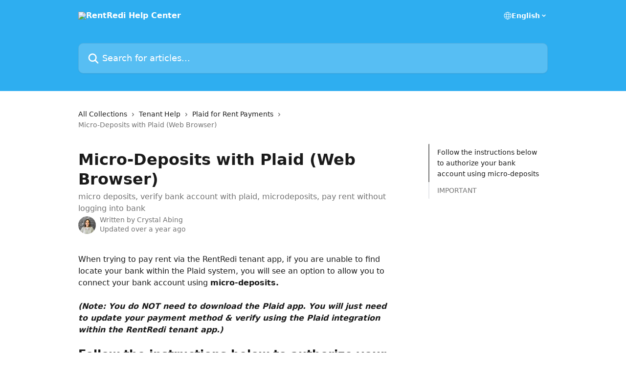

--- FILE ---
content_type: text/html; charset=utf-8
request_url: https://help.rentredi.com/en/articles/8390048-micro-deposits-with-plaid-web-browser
body_size: 16148
content:
<!DOCTYPE html><html lang="en"><head><meta charSet="utf-8" data-next-head=""/><title data-next-head="">Micro-Deposits with Plaid (Web Browser) | RentRedi Help Center</title><meta property="og:title" content="Micro-Deposits with Plaid (Web Browser) | RentRedi Help Center" data-next-head=""/><meta name="twitter:title" content="Micro-Deposits with Plaid (Web Browser) | RentRedi Help Center" data-next-head=""/><meta property="og:description" content="micro deposits, verify bank account with plaid, microdeposits, pay rent without logging into bank" data-next-head=""/><meta name="twitter:description" content="micro deposits, verify bank account with plaid, microdeposits, pay rent without logging into bank" data-next-head=""/><meta name="description" content="micro deposits, verify bank account with plaid, microdeposits, pay rent without logging into bank" data-next-head=""/><meta property="og:type" content="article" data-next-head=""/><meta name="robots" content="all" data-next-head=""/><meta name="viewport" content="width=device-width, initial-scale=1" data-next-head=""/><link href="https://static.intercomassets.com/assets/educate/educate-favicon-64x64-at-2x-52016a3500a250d0b118c0a04ddd13b1a7364a27759483536dd1940bccdefc20.png" rel="icon" data-next-head=""/><link rel="canonical" href="https://help.rentredi.com/en/articles/8390048-micro-deposits-with-plaid-web-browser" data-next-head=""/><link rel="alternate" href="https://help.rentredi.com/en/articles/8390048-micro-deposits-with-plaid-web-browser" hrefLang="en" data-next-head=""/><link rel="alternate" href="https://help.rentredi.com/en/articles/8390048-micro-deposits-with-plaid-web-browser" hrefLang="x-default" data-next-head=""/><link nonce="2Or3+a4gJqAjTB2GFchqS3gWSYB2eUBD1b93a0uNAP0=" rel="preload" href="https://static.intercomassets.com/_next/static/css/3141721a1e975790.css" as="style"/><link nonce="2Or3+a4gJqAjTB2GFchqS3gWSYB2eUBD1b93a0uNAP0=" rel="stylesheet" href="https://static.intercomassets.com/_next/static/css/3141721a1e975790.css" data-n-g=""/><noscript data-n-css="2Or3+a4gJqAjTB2GFchqS3gWSYB2eUBD1b93a0uNAP0="></noscript><script defer="" nonce="2Or3+a4gJqAjTB2GFchqS3gWSYB2eUBD1b93a0uNAP0=" nomodule="" src="https://static.intercomassets.com/_next/static/chunks/polyfills-42372ed130431b0a.js"></script><script defer="" src="https://static.intercomassets.com/_next/static/chunks/7506.a4d4b38169fb1abb.js" nonce="2Or3+a4gJqAjTB2GFchqS3gWSYB2eUBD1b93a0uNAP0="></script><script src="https://static.intercomassets.com/_next/static/chunks/webpack-bddfdcefc2f9fcc5.js" nonce="2Or3+a4gJqAjTB2GFchqS3gWSYB2eUBD1b93a0uNAP0=" defer=""></script><script src="https://static.intercomassets.com/_next/static/chunks/framework-1f1b8d38c1d86c61.js" nonce="2Or3+a4gJqAjTB2GFchqS3gWSYB2eUBD1b93a0uNAP0=" defer=""></script><script src="https://static.intercomassets.com/_next/static/chunks/main-867d51f9867933e7.js" nonce="2Or3+a4gJqAjTB2GFchqS3gWSYB2eUBD1b93a0uNAP0=" defer=""></script><script src="https://static.intercomassets.com/_next/static/chunks/pages/_app-48cb5066bcd6f6c7.js" nonce="2Or3+a4gJqAjTB2GFchqS3gWSYB2eUBD1b93a0uNAP0=" defer=""></script><script src="https://static.intercomassets.com/_next/static/chunks/d0502abb-aa607f45f5026044.js" nonce="2Or3+a4gJqAjTB2GFchqS3gWSYB2eUBD1b93a0uNAP0=" defer=""></script><script src="https://static.intercomassets.com/_next/static/chunks/6190-ef428f6633b5a03f.js" nonce="2Or3+a4gJqAjTB2GFchqS3gWSYB2eUBD1b93a0uNAP0=" defer=""></script><script src="https://static.intercomassets.com/_next/static/chunks/5729-6d79ddfe1353a77c.js" nonce="2Or3+a4gJqAjTB2GFchqS3gWSYB2eUBD1b93a0uNAP0=" defer=""></script><script src="https://static.intercomassets.com/_next/static/chunks/296-7834dcf3444315af.js" nonce="2Or3+a4gJqAjTB2GFchqS3gWSYB2eUBD1b93a0uNAP0=" defer=""></script><script src="https://static.intercomassets.com/_next/static/chunks/4835-9db7cd232aae5617.js" nonce="2Or3+a4gJqAjTB2GFchqS3gWSYB2eUBD1b93a0uNAP0=" defer=""></script><script src="https://static.intercomassets.com/_next/static/chunks/2735-8954effe331a5dbf.js" nonce="2Or3+a4gJqAjTB2GFchqS3gWSYB2eUBD1b93a0uNAP0=" defer=""></script><script src="https://static.intercomassets.com/_next/static/chunks/pages/%5BhelpCenterIdentifier%5D/%5Blocale%5D/articles/%5BarticleSlug%5D-cb17d809302ca462.js" nonce="2Or3+a4gJqAjTB2GFchqS3gWSYB2eUBD1b93a0uNAP0=" defer=""></script><script src="https://static.intercomassets.com/_next/static/owCM6oqJUAqxAIiAh7wdD/_buildManifest.js" nonce="2Or3+a4gJqAjTB2GFchqS3gWSYB2eUBD1b93a0uNAP0=" defer=""></script><script src="https://static.intercomassets.com/_next/static/owCM6oqJUAqxAIiAh7wdD/_ssgManifest.js" nonce="2Or3+a4gJqAjTB2GFchqS3gWSYB2eUBD1b93a0uNAP0=" defer=""></script><meta name="sentry-trace" content="4098e61d396c710204e7f6faad1ec921-b6f1e3e4f8e3b7de-0"/><meta name="baggage" content="sentry-environment=production,sentry-release=26d76f7c84b09204ce798b2e4a56b669913ab165,sentry-public_key=187f842308a64dea9f1f64d4b1b9c298,sentry-trace_id=4098e61d396c710204e7f6faad1ec921,sentry-org_id=2129,sentry-sampled=false,sentry-sample_rand=0.6414067809425253,sentry-sample_rate=0"/><style id="__jsx-4194174043">:root{--body-bg: rgb(255, 255, 255);
--body-image: none;
--body-bg-rgb: 255, 255, 255;
--body-border: rgb(230, 230, 230);
--body-primary-color: #1a1a1a;
--body-secondary-color: #737373;
--body-reaction-bg: rgb(242, 242, 242);
--body-reaction-text-color: rgb(64, 64, 64);
--body-toc-active-border: #737373;
--body-toc-inactive-border: #f2f2f2;
--body-toc-inactive-color: #737373;
--body-toc-active-font-weight: 400;
--body-table-border: rgb(204, 204, 204);
--body-color: hsl(0, 0%, 0%);
--footer-bg: rgb(255, 255, 255);
--footer-image: none;
--footer-border: rgb(230, 230, 230);
--footer-color: hsl(211, 10%, 61%);
--header-bg: rgb(46, 174, 240);
--header-image: none;
--header-color: hsl(0, 0%, 100%);
--collection-card-bg: rgb(245, 245, 245);
--collection-card-image: none;
--collection-card-color: hsl(200, 87%, 56%);
--card-bg: rgb(255, 255, 255);
--card-border-color: rgb(230, 230, 230);
--card-border-inner-radius: 6px;
--card-border-radius: 8px;
--card-shadow: 0 1px 2px 0 rgb(0 0 0 / 0.05);
--search-bar-border-radius: 10px;
--search-bar-width: 100%;
--ticket-blue-bg-color: #dce1f9;
--ticket-blue-text-color: #334bfa;
--ticket-green-bg-color: #d7efdc;
--ticket-green-text-color: #0f7134;
--ticket-orange-bg-color: #ffebdb;
--ticket-orange-text-color: #b24d00;
--ticket-red-bg-color: #ffdbdb;
--ticket-red-text-color: #df2020;
--header-height: 245px;
--header-subheader-background-color: #000000;
--header-subheader-font-color: #FFFFFF;
--content-block-bg: rgb(255, 255, 255);
--content-block-image: none;
--content-block-color: hsl(0, 0%, 0%);
--content-block-button-bg: rgb(51, 75, 250);
--content-block-button-image: none;
--content-block-button-color: hsl(0, 0%, 100%);
--content-block-button-radius: 20px;
--primary-color: hsl(200, 87%, 56%);
--primary-color-alpha-10: hsla(200, 87%, 56%, 0.1);
--primary-color-alpha-60: hsla(200, 87%, 56%, 0.6);
--text-on-primary-color: #1a1a1a}</style><style id="__jsx-1611979459">:root{--font-family-primary: system-ui, "Segoe UI", "Roboto", "Helvetica", "Arial", sans-serif, "Apple Color Emoji", "Segoe UI Emoji", "Segoe UI Symbol"}</style><style id="__jsx-2466147061">:root{--font-family-secondary: system-ui, "Segoe UI", "Roboto", "Helvetica", "Arial", sans-serif, "Apple Color Emoji", "Segoe UI Emoji", "Segoe UI Symbol"}</style><style id="__jsx-cf6f0ea00fa5c760">.fade-background.jsx-cf6f0ea00fa5c760{background:radial-gradient(333.38%100%at 50%0%,rgba(var(--body-bg-rgb),0)0%,rgba(var(--body-bg-rgb),.00925356)11.67%,rgba(var(--body-bg-rgb),.0337355)21.17%,rgba(var(--body-bg-rgb),.0718242)28.85%,rgba(var(--body-bg-rgb),.121898)35.03%,rgba(var(--body-bg-rgb),.182336)40.05%,rgba(var(--body-bg-rgb),.251516)44.25%,rgba(var(--body-bg-rgb),.327818)47.96%,rgba(var(--body-bg-rgb),.409618)51.51%,rgba(var(--body-bg-rgb),.495297)55.23%,rgba(var(--body-bg-rgb),.583232)59.47%,rgba(var(--body-bg-rgb),.671801)64.55%,rgba(var(--body-bg-rgb),.759385)70.81%,rgba(var(--body-bg-rgb),.84436)78.58%,rgba(var(--body-bg-rgb),.9551)88.2%,rgba(var(--body-bg-rgb),1)100%),var(--header-image),var(--header-bg);background-size:cover;background-position-x:center}</style><style id="__jsx-27f84a20f81f6ce9">.table-of-contents::-webkit-scrollbar{width:8px}.table-of-contents::-webkit-scrollbar-thumb{background-color:#f2f2f2;border-radius:8px}</style><style id="__jsx-a49d9ef8a9865a27">.table_of_contents.jsx-a49d9ef8a9865a27{max-width:260px;min-width:260px}</style><style id="__jsx-62724fba150252e0">.related_articles section a{color:initial}</style><style id="__jsx-4bed0c08ce36899e">.article_body a:not(.intercom-h2b-button){color:var(--primary-color)}article a.intercom-h2b-button{background-color:var(--primary-color);border:0}.zendesk-article table{overflow-x:scroll!important;display:block!important;height:auto!important}.intercom-interblocks-unordered-nested-list ul,.intercom-interblocks-ordered-nested-list ol{margin-top:16px;margin-bottom:16px}.intercom-interblocks-unordered-nested-list ul .intercom-interblocks-unordered-nested-list ul,.intercom-interblocks-unordered-nested-list ul .intercom-interblocks-ordered-nested-list ol,.intercom-interblocks-ordered-nested-list ol .intercom-interblocks-ordered-nested-list ol,.intercom-interblocks-ordered-nested-list ol .intercom-interblocks-unordered-nested-list ul{margin-top:0;margin-bottom:0}.intercom-interblocks-image a:focus{outline-offset:3px}</style></head><body><div id="__next"><div dir="ltr" class="h-full w-full"><a href="#main-content" class="sr-only font-bold text-header-color focus:not-sr-only focus:absolute focus:left-4 focus:top-4 focus:z-50" aria-roledescription="Link, Press control-option-right-arrow to exit">Skip to main content</a><main class="header__lite"><header id="header" data-testid="header" class="jsx-cf6f0ea00fa5c760 flex flex-col text-header-color"><div class="jsx-cf6f0ea00fa5c760 relative flex grow flex-col mb-9 bg-header-bg bg-header-image bg-cover bg-center pb-9"><div id="sr-announcement" aria-live="polite" class="jsx-cf6f0ea00fa5c760 sr-only"></div><div class="jsx-cf6f0ea00fa5c760 flex h-full flex-col items-center marker:shrink-0"><section class="relative flex w-full flex-col mb-6 pb-6"><div class="header__meta_wrapper flex justify-center px-5 pt-6 leading-none sm:px-10"><div class="flex items-center w-240" data-testid="subheader-container"><div class="mo__body header__site_name"><div class="header__logo"><a href="/en/"><img src="https://downloads.intercomcdn.com/i/o/270649/edf27c8326fd1e8178ceb490/09a560e4a6307c5e653e9e2c87e7ce89.png" height="164" alt="RentRedi Help Center"/></a></div></div><div><div class="flex items-center font-semibold"><div class="flex items-center md:hidden" data-testid="small-screen-children"><button class="flex items-center border-none bg-transparent px-1.5" data-testid="hamburger-menu-button" aria-label="Open menu"><svg width="24" height="24" viewBox="0 0 16 16" xmlns="http://www.w3.org/2000/svg" class="fill-current"><path d="M1.86861 2C1.38889 2 1 2.3806 1 2.85008C1 3.31957 1.38889 3.70017 1.86861 3.70017H14.1314C14.6111 3.70017 15 3.31957 15 2.85008C15 2.3806 14.6111 2 14.1314 2H1.86861Z"></path><path d="M1 8C1 7.53051 1.38889 7.14992 1.86861 7.14992H14.1314C14.6111 7.14992 15 7.53051 15 8C15 8.46949 14.6111 8.85008 14.1314 8.85008H1.86861C1.38889 8.85008 1 8.46949 1 8Z"></path><path d="M1 13.1499C1 12.6804 1.38889 12.2998 1.86861 12.2998H14.1314C14.6111 12.2998 15 12.6804 15 13.1499C15 13.6194 14.6111 14 14.1314 14H1.86861C1.38889 14 1 13.6194 1 13.1499Z"></path></svg></button><div class="fixed right-0 top-0 z-50 h-full w-full hidden" data-testid="hamburger-menu"><div class="flex h-full w-full justify-end bg-black bg-opacity-30"><div class="flex h-fit w-full flex-col bg-white opacity-100 sm:h-full sm:w-1/2"><button class="text-body-font flex items-center self-end border-none bg-transparent pr-6 pt-6" data-testid="hamburger-menu-close-button" aria-label="Close menu"><svg width="24" height="24" viewBox="0 0 16 16" xmlns="http://www.w3.org/2000/svg"><path d="M3.5097 3.5097C3.84165 3.17776 4.37984 3.17776 4.71178 3.5097L7.99983 6.79775L11.2879 3.5097C11.6198 3.17776 12.158 3.17776 12.49 3.5097C12.8219 3.84165 12.8219 4.37984 12.49 4.71178L9.20191 7.99983L12.49 11.2879C12.8219 11.6198 12.8219 12.158 12.49 12.49C12.158 12.8219 11.6198 12.8219 11.2879 12.49L7.99983 9.20191L4.71178 12.49C4.37984 12.8219 3.84165 12.8219 3.5097 12.49C3.17776 12.158 3.17776 11.6198 3.5097 11.2879L6.79775 7.99983L3.5097 4.71178C3.17776 4.37984 3.17776 3.84165 3.5097 3.5097Z"></path></svg></button><nav class="flex flex-col pl-4 text-black"><div class="relative cursor-pointer has-[:focus]:outline"><select class="peer absolute z-10 block h-6 w-full cursor-pointer opacity-0 md:text-base" aria-label="Change language" id="language-selector"><option value="/en/articles/8390048-micro-deposits-with-plaid-web-browser" class="text-black" selected="">English</option></select><div class="mb-10 ml-5 flex items-center gap-1 text-md hover:opacity-80 peer-hover:opacity-80 md:m-0 md:ml-3 md:text-base" aria-hidden="true"><svg id="locale-picker-globe" width="16" height="16" viewBox="0 0 16 16" fill="none" xmlns="http://www.w3.org/2000/svg" class="shrink-0" aria-hidden="true"><path d="M8 15C11.866 15 15 11.866 15 8C15 4.13401 11.866 1 8 1C4.13401 1 1 4.13401 1 8C1 11.866 4.13401 15 8 15Z" stroke="currentColor" stroke-linecap="round" stroke-linejoin="round"></path><path d="M8 15C9.39949 15 10.534 11.866 10.534 8C10.534 4.13401 9.39949 1 8 1C6.60051 1 5.466 4.13401 5.466 8C5.466 11.866 6.60051 15 8 15Z" stroke="currentColor" stroke-linecap="round" stroke-linejoin="round"></path><path d="M1.448 5.75989H14.524" stroke="currentColor" stroke-linecap="round" stroke-linejoin="round"></path><path d="M1.448 10.2402H14.524" stroke="currentColor" stroke-linecap="round" stroke-linejoin="round"></path></svg>English<svg id="locale-picker-arrow" width="16" height="16" viewBox="0 0 16 16" fill="none" xmlns="http://www.w3.org/2000/svg" class="shrink-0" aria-hidden="true"><path d="M5 6.5L8.00093 9.5L11 6.50187" stroke="currentColor" stroke-width="1.5" stroke-linecap="round" stroke-linejoin="round"></path></svg></div></div></nav></div></div></div></div><nav class="hidden items-center md:flex" data-testid="large-screen-children"><div class="relative cursor-pointer has-[:focus]:outline"><select class="peer absolute z-10 block h-6 w-full cursor-pointer opacity-0 md:text-base" aria-label="Change language" id="language-selector"><option value="/en/articles/8390048-micro-deposits-with-plaid-web-browser" class="text-black" selected="">English</option></select><div class="mb-10 ml-5 flex items-center gap-1 text-md hover:opacity-80 peer-hover:opacity-80 md:m-0 md:ml-3 md:text-base" aria-hidden="true"><svg id="locale-picker-globe" width="16" height="16" viewBox="0 0 16 16" fill="none" xmlns="http://www.w3.org/2000/svg" class="shrink-0" aria-hidden="true"><path d="M8 15C11.866 15 15 11.866 15 8C15 4.13401 11.866 1 8 1C4.13401 1 1 4.13401 1 8C1 11.866 4.13401 15 8 15Z" stroke="currentColor" stroke-linecap="round" stroke-linejoin="round"></path><path d="M8 15C9.39949 15 10.534 11.866 10.534 8C10.534 4.13401 9.39949 1 8 1C6.60051 1 5.466 4.13401 5.466 8C5.466 11.866 6.60051 15 8 15Z" stroke="currentColor" stroke-linecap="round" stroke-linejoin="round"></path><path d="M1.448 5.75989H14.524" stroke="currentColor" stroke-linecap="round" stroke-linejoin="round"></path><path d="M1.448 10.2402H14.524" stroke="currentColor" stroke-linecap="round" stroke-linejoin="round"></path></svg>English<svg id="locale-picker-arrow" width="16" height="16" viewBox="0 0 16 16" fill="none" xmlns="http://www.w3.org/2000/svg" class="shrink-0" aria-hidden="true"><path d="M5 6.5L8.00093 9.5L11 6.50187" stroke="currentColor" stroke-width="1.5" stroke-linecap="round" stroke-linejoin="round"></path></svg></div></div></nav></div></div></div></div></section><section class="relative mx-5 flex h-full w-full flex-col items-center px-5 sm:px-10"><div class="flex h-full max-w-full flex-col w-240 justify-center" data-testid="main-header-container"><div id="search-bar" class="relative w-full"><form action="/en/" autoComplete="off"><div class="flex w-full flex-col items-center"><div class="relative flex w-full sm:w-search-bar"><label for="search-input" class="sr-only">Search for articles...</label><input id="search-input" type="text" autoComplete="off" class="peer w-full rounded-search-bar border border-black-alpha-8 bg-white-alpha-20 p-4 ps-12 font-secondary text-lg text-header-color shadow-search-bar outline-none transition ease-linear placeholder:text-header-color hover:bg-white-alpha-27 hover:shadow-search-bar-hover focus:border-transparent focus:bg-white focus:text-black-10 focus:shadow-search-bar-focused placeholder:focus:text-black-45" placeholder="Search for articles..." name="q" aria-label="Search for articles..." value=""/><div class="absolute inset-y-0 start-0 flex items-center fill-header-color peer-focus-visible:fill-black-45 pointer-events-none ps-5"><svg width="22" height="21" viewBox="0 0 22 21" xmlns="http://www.w3.org/2000/svg" class="fill-inherit" aria-hidden="true"><path fill-rule="evenodd" clip-rule="evenodd" d="M3.27485 8.7001C3.27485 5.42781 5.92757 2.7751 9.19985 2.7751C12.4721 2.7751 15.1249 5.42781 15.1249 8.7001C15.1249 11.9724 12.4721 14.6251 9.19985 14.6251C5.92757 14.6251 3.27485 11.9724 3.27485 8.7001ZM9.19985 0.225098C4.51924 0.225098 0.724854 4.01948 0.724854 8.7001C0.724854 13.3807 4.51924 17.1751 9.19985 17.1751C11.0802 17.1751 12.8176 16.5627 14.2234 15.5265L19.0981 20.4013C19.5961 20.8992 20.4033 20.8992 20.9013 20.4013C21.3992 19.9033 21.3992 19.0961 20.9013 18.5981L16.0264 13.7233C17.0625 12.3176 17.6749 10.5804 17.6749 8.7001C17.6749 4.01948 13.8805 0.225098 9.19985 0.225098Z"></path></svg></div></div></div></form></div></div></section></div></div></header><div class="z-1 flex shrink-0 grow basis-auto justify-center px-5 sm:px-10"><section data-testid="main-content" id="main-content" class="max-w-full w-240"><section data-testid="article-section" class="section section__article"><div class="flex-row-reverse justify-between flex"><div class="jsx-a49d9ef8a9865a27 w-61 sticky top-8 ml-7 max-w-61 self-start max-lg:hidden mt-16"><div class="jsx-27f84a20f81f6ce9 table-of-contents max-h-[calc(100vh-96px)] overflow-y-auto rounded-2xl text-body-primary-color hover:text-primary max-lg:border max-lg:border-solid max-lg:border-body-border max-lg:shadow-solid-1"><div data-testid="toc-dropdown" class="jsx-27f84a20f81f6ce9 hidden cursor-pointer justify-between border-b max-lg:flex max-lg:flex-row max-lg:border-x-0 max-lg:border-t-0 max-lg:border-solid max-lg:border-b-body-border"><div class="jsx-27f84a20f81f6ce9 my-2 max-lg:pl-4">Table of contents</div><div class="jsx-27f84a20f81f6ce9 "><svg class="ml-2 mr-4 mt-3 transition-transform" transform="rotate(180)" width="16" height="16" fill="none" xmlns="http://www.w3.org/2000/svg"><path fill-rule="evenodd" clip-rule="evenodd" d="M3.93353 5.93451C4.24595 5.62209 4.75248 5.62209 5.0649 5.93451L7.99922 8.86882L10.9335 5.93451C11.246 5.62209 11.7525 5.62209 12.0649 5.93451C12.3773 6.24693 12.3773 6.75346 12.0649 7.06588L8.5649 10.5659C8.25249 10.8783 7.74595 10.8783 7.43353 10.5659L3.93353 7.06588C3.62111 6.75346 3.62111 6.24693 3.93353 5.93451Z" fill="currentColor"></path></svg></div></div><div data-testid="toc-body" class="jsx-27f84a20f81f6ce9 my-2"><section data-testid="toc-section-0" class="jsx-27f84a20f81f6ce9 flex border-y-0 border-e-0 border-s-2 border-solid py-1.5 max-lg:border-none border-body-toc-active-border px-4"><a id="#h_fed2f4f637" href="#h_fed2f4f637" data-testid="toc-link-0" class="jsx-27f84a20f81f6ce9 w-full no-underline hover:text-body-primary-color max-lg:inline-block max-lg:text-body-primary-color max-lg:hover:text-primary lg:text-base font-toc-active text-body-primary-color"></a></section><section data-testid="toc-section-1" class="jsx-27f84a20f81f6ce9 flex border-y-0 border-e-0 border-s-2 border-solid py-1.5 max-lg:border-none px-4"><a id="#h_12cb3880b5" href="#h_12cb3880b5" data-testid="toc-link-1" class="jsx-27f84a20f81f6ce9 w-full no-underline hover:text-body-primary-color max-lg:inline-block max-lg:text-body-primary-color max-lg:hover:text-primary lg:text-base text-body-toc-inactive-color"></a></section></div></div></div><div class="relative z-3 w-full lg:max-w-160 "><div class="flex pb-6 max-md:pb-2 lg:max-w-160"><div tabindex="-1" class="focus:outline-none"><div class="flex flex-wrap items-baseline pb-4 text-base" tabindex="0" role="navigation" aria-label="Breadcrumb"><a href="/en/" class="pr-2 text-body-primary-color no-underline hover:text-body-secondary-color">All Collections</a><div class="pr-2" aria-hidden="true"><svg width="6" height="10" viewBox="0 0 6 10" class="block h-2 w-2 fill-body-secondary-color rtl:rotate-180" xmlns="http://www.w3.org/2000/svg"><path fill-rule="evenodd" clip-rule="evenodd" d="M0.648862 0.898862C0.316916 1.23081 0.316916 1.769 0.648862 2.10094L3.54782 4.9999L0.648862 7.89886C0.316916 8.23081 0.316917 8.769 0.648862 9.10094C0.980808 9.43289 1.519 9.43289 1.85094 9.10094L5.35094 5.60094C5.68289 5.269 5.68289 4.73081 5.35094 4.39886L1.85094 0.898862C1.519 0.566916 0.980807 0.566916 0.648862 0.898862Z"></path></svg></div><a href="https://help.rentredi.com/en/collections/1597818-tenant-help" class="pr-2 text-body-primary-color no-underline hover:text-body-secondary-color" data-testid="breadcrumb-0">Tenant Help</a><div class="pr-2" aria-hidden="true"><svg width="6" height="10" viewBox="0 0 6 10" class="block h-2 w-2 fill-body-secondary-color rtl:rotate-180" xmlns="http://www.w3.org/2000/svg"><path fill-rule="evenodd" clip-rule="evenodd" d="M0.648862 0.898862C0.316916 1.23081 0.316916 1.769 0.648862 2.10094L3.54782 4.9999L0.648862 7.89886C0.316916 8.23081 0.316917 8.769 0.648862 9.10094C0.980808 9.43289 1.519 9.43289 1.85094 9.10094L5.35094 5.60094C5.68289 5.269 5.68289 4.73081 5.35094 4.39886L1.85094 0.898862C1.519 0.566916 0.980807 0.566916 0.648862 0.898862Z"></path></svg></div><a href="https://help.rentredi.com/en/collections/2756286-plaid-for-rent-payments" class="pr-2 text-body-primary-color no-underline hover:text-body-secondary-color" data-testid="breadcrumb-1">Plaid for Rent Payments</a><div class="pr-2" aria-hidden="true"><svg width="6" height="10" viewBox="0 0 6 10" class="block h-2 w-2 fill-body-secondary-color rtl:rotate-180" xmlns="http://www.w3.org/2000/svg"><path fill-rule="evenodd" clip-rule="evenodd" d="M0.648862 0.898862C0.316916 1.23081 0.316916 1.769 0.648862 2.10094L3.54782 4.9999L0.648862 7.89886C0.316916 8.23081 0.316917 8.769 0.648862 9.10094C0.980808 9.43289 1.519 9.43289 1.85094 9.10094L5.35094 5.60094C5.68289 5.269 5.68289 4.73081 5.35094 4.39886L1.85094 0.898862C1.519 0.566916 0.980807 0.566916 0.648862 0.898862Z"></path></svg></div><div class="text-body-secondary-color">Micro-Deposits with Plaid (Web Browser)</div></div></div></div><div class=""><div class="article intercom-force-break"><div class="mb-10 max-lg:mb-6"><div class="flex flex-col gap-4"><div class="flex flex-col"><h1 class="mb-1 font-primary text-2xl font-bold leading-10 text-body-primary-color">Micro-Deposits with Plaid (Web Browser)</h1><div class="text-md font-normal leading-normal text-body-secondary-color"><p>micro deposits, verify bank account with plaid, microdeposits, pay rent without logging into bank</p></div></div><div class="avatar"><div class="avatar__photo"><img width="24" height="24" src="https://static.intercomassets.com/avatars/3586746/square_128/headshot-1573760597.jpg" alt="Crystal Abing avatar" class="inline-flex items-center justify-center rounded-full bg-primary text-lg font-bold leading-6 text-primary-text shadow-solid-2 shadow-body-bg [&amp;:nth-child(n+2)]:hidden lg:[&amp;:nth-child(n+2)]:inline-flex h-8 w-8 sm:h-9 sm:w-9"/></div><div class="avatar__info -mt-0.5 text-base"><span class="text-body-secondary-color"><div>Written by <span>Crystal Abing</span></div> <!-- -->Updated over a year ago</span></div></div></div></div><div class="jsx-4bed0c08ce36899e flex-col"><div class="jsx-4bed0c08ce36899e mb-7 ml-0 text-md max-messenger:mb-6 lg:hidden"><div class="jsx-27f84a20f81f6ce9 table-of-contents max-h-[calc(100vh-96px)] overflow-y-auto rounded-2xl text-body-primary-color hover:text-primary max-lg:border max-lg:border-solid max-lg:border-body-border max-lg:shadow-solid-1"><div data-testid="toc-dropdown" class="jsx-27f84a20f81f6ce9 hidden cursor-pointer justify-between border-b max-lg:flex max-lg:flex-row max-lg:border-x-0 max-lg:border-t-0 max-lg:border-solid max-lg:border-b-body-border border-b-0"><div class="jsx-27f84a20f81f6ce9 my-2 max-lg:pl-4">Table of contents</div><div class="jsx-27f84a20f81f6ce9 "><svg class="ml-2 mr-4 mt-3 transition-transform" transform="" width="16" height="16" fill="none" xmlns="http://www.w3.org/2000/svg"><path fill-rule="evenodd" clip-rule="evenodd" d="M3.93353 5.93451C4.24595 5.62209 4.75248 5.62209 5.0649 5.93451L7.99922 8.86882L10.9335 5.93451C11.246 5.62209 11.7525 5.62209 12.0649 5.93451C12.3773 6.24693 12.3773 6.75346 12.0649 7.06588L8.5649 10.5659C8.25249 10.8783 7.74595 10.8783 7.43353 10.5659L3.93353 7.06588C3.62111 6.75346 3.62111 6.24693 3.93353 5.93451Z" fill="currentColor"></path></svg></div></div><div data-testid="toc-body" class="jsx-27f84a20f81f6ce9 hidden my-2"><section data-testid="toc-section-0" class="jsx-27f84a20f81f6ce9 flex border-y-0 border-e-0 border-s-2 border-solid py-1.5 max-lg:border-none border-body-toc-active-border px-4"><a id="#h_fed2f4f637" href="#h_fed2f4f637" data-testid="toc-link-0" class="jsx-27f84a20f81f6ce9 w-full no-underline hover:text-body-primary-color max-lg:inline-block max-lg:text-body-primary-color max-lg:hover:text-primary lg:text-base font-toc-active text-body-primary-color"></a></section><section data-testid="toc-section-1" class="jsx-27f84a20f81f6ce9 flex border-y-0 border-e-0 border-s-2 border-solid py-1.5 max-lg:border-none px-4"><a id="#h_12cb3880b5" href="#h_12cb3880b5" data-testid="toc-link-1" class="jsx-27f84a20f81f6ce9 w-full no-underline hover:text-body-primary-color max-lg:inline-block max-lg:text-body-primary-color max-lg:hover:text-primary lg:text-base text-body-toc-inactive-color"></a></section></div></div></div><div class="jsx-4bed0c08ce36899e article_body"><article class="jsx-4bed0c08ce36899e "><div class="intercom-interblocks-paragraph no-margin intercom-interblocks-align-left"><p>When trying to pay rent via the RentRedi tenant app, if you are unable to find locate your bank within the Plaid system, you will see an option to allow you to connect your bank account using <b>micro-deposits.</b></p></div><div class="intercom-interblocks-paragraph no-margin intercom-interblocks-align-left"><p> </p></div><div class="intercom-interblocks-paragraph no-margin intercom-interblocks-align-left"><p><b><i>(Note: You do NOT need to download the Plaid app. You will just need to update your payment method &amp; verify using the Plaid integration within the RentRedi tenant app.)</i></b></p></div><div class="intercom-interblocks-paragraph no-margin intercom-interblocks-align-left"><p> </p></div><div class="intercom-interblocks-heading intercom-interblocks-align-left"><h1 id="h_fed2f4f637"><b>Follow the instructions below to authorize your bank account using micro-deposits</b></h1></div><div class="intercom-interblocks-ordered-nested-list"><ol><li><div class="intercom-interblocks-paragraph no-margin intercom-interblocks-align-left"><p>Sign into your account on <a href="http://tenant.rentredi.com" rel="nofollow noopener noreferrer" target="_blank">tenant.rentredi.com </a></p></div></li><li><div class="intercom-interblocks-paragraph no-margin intercom-interblocks-align-left"><p>Click <b>Payments</b></p></div></li><li><div class="intercom-interblocks-paragraph no-margin intercom-interblocks-align-left"><p>Click <b>Wallet</b></p></div></li><li><div class="intercom-interblocks-paragraph no-margin intercom-interblocks-align-left"><p>Click <b>Add New</b></p></div></li><li><div class="intercom-interblocks-paragraph no-margin intercom-interblocks-align-left"><p>Toggle to <b>Bank Transfer</b></p></div></li><li><div class="intercom-interblocks-paragraph no-margin intercom-interblocks-align-left"><p>Click <b>Link Your Bank Account</b></p></div></li><li><div class="intercom-interblocks-paragraph no-margin intercom-interblocks-align-left"><p>Tap <b>Continue</b> when the Plaid screen appears</p></div></li><li><div class="intercom-interblocks-paragraph no-margin intercom-interblocks-align-left"><p>You will see a list of banks appear</p></div></li><li><div class="intercom-interblocks-paragraph no-margin intercom-interblocks-align-left"><p>Scroll down from that screen until you see the option for <b>Link with Account Numbers</b></p></div></li><li><div class="intercom-interblocks-paragraph no-margin intercom-interblocks-align-left"><p>Input the bank account number you&#x27;d like to connect</p></div></li><li><div class="intercom-interblocks-paragraph no-margin intercom-interblocks-align-left"><p>Authorize the micro-deposits</p></div><div class="intercom-interblocks-ordered-nested-list"><ol><li><div class="intercom-interblocks-paragraph no-margin intercom-interblocks-align-left"><p>Plaid will send <b>1 micro-deposit</b> <b>of $0.01</b> into the account you confirmed in the next few days. Then, Plaid will <b>withdraw </b>what they deposited. To avoid bank fees, make sure you have at least $2.00 in your bank account web app, and go to <b>Payments Due</b></p></div></li></ol></div></li><li><div class="intercom-interblocks-paragraph no-margin intercom-interblocks-align-left"><p>Select a charge to pay</p></div></li><li><div class="intercom-interblocks-paragraph no-margin intercom-interblocks-align-left"><p>You should see a saved payment method <b>Bank Account ending in XXXX</b></p></div><div class="intercom-interblocks-ordered-nested-list"><ol><li><div class="intercom-interblocks-paragraph no-margin intercom-interblocks-align-left"><p>Select your bank account and enter the <b>3-letter code </b>that you see in your bank next to the deposit amount</p></div></li></ol></div></li></ol></div><div class="intercom-interblocks-paragraph no-margin intercom-interblocks-align-left"><p>Done! Your bank account will be verified! 🎉</p></div><div class="intercom-interblocks-paragraph no-margin intercom-interblocks-align-left"><p> </p></div><div class="intercom-interblocks-image intercom-interblocks-align-left"><a href="https://downloads.intercomcdn.com/i/o/981244620/ac7f17f00b93a1c7117131f5/micro-deposit+example.png?expires=1768616100&amp;signature=1f8daa50077a915ba07b2f017fc92d9268b6c7681bfe8224a909bb7e268129c4&amp;req=fSgmFM16m4NfFb4f3HP0gDUsLTSYhZqKFOi%2F54mffjwnYekwo2Z5qejYtQ4o%0AflVUw25J8g%2BGHhiamQ%3D%3D%0A" target="_blank" rel="noreferrer nofollow noopener"><img src="https://downloads.intercomcdn.com/i/o/981244620/ac7f17f00b93a1c7117131f5/micro-deposit+example.png?expires=1768616100&amp;signature=1f8daa50077a915ba07b2f017fc92d9268b6c7681bfe8224a909bb7e268129c4&amp;req=fSgmFM16m4NfFb4f3HP0gDUsLTSYhZqKFOi%2F54mffjwnYekwo2Z5qejYtQ4o%0AflVUw25J8g%2BGHhiamQ%3D%3D%0A"/></a></div><div class="intercom-interblocks-paragraph no-margin intercom-interblocks-align-left"><p> </p></div><div class="intercom-interblocks-paragraph no-margin intercom-interblocks-align-left"><p> </p></div><div class="intercom-interblocks-heading intercom-interblocks-align-left"><h1 id="h_12cb3880b5"><b>IMPORTANT</b></h1></div><div class="intercom-interblocks-ordered-nested-list"><ol><li><div class="intercom-interblocks-paragraph no-margin intercom-interblocks-align-left"><p><b>DO NOT GUESS THE CODE:</b> Please wait until the deposits show up in your bank account and then verify. Do not attempt to guess the code or you will be unable to verify your account.</p></div></li><li><div class="intercom-interblocks-paragraph no-margin intercom-interblocks-align-left"><p><b>SAVE YOUR PAYMENT METHOD:</b> Be sure to save this payment method after verification so you do not have to verify the amount again.</p></div></li></ol></div><section class="jsx-62724fba150252e0 related_articles my-6"><hr class="jsx-62724fba150252e0 my-6 sm:my-8"/><div class="jsx-62724fba150252e0 mb-3 text-xl font-bold">Related Articles</div><section class="flex flex-col rounded-card border border-solid border-card-border bg-card-bg p-2 sm:p-3"><a class="duration-250 group/article flex flex-row justify-between gap-2 py-2 no-underline transition ease-linear hover:bg-primary-alpha-10 hover:text-primary sm:rounded-card-inner sm:py-3 rounded-card-inner px-3" href="https://help.rentredi.com/en/articles/2748316-how-to-pay-rent-with-a-bank-account-ach" data-testid="article-link"><div class="flex flex-col p-0"><span class="m-0 text-md text-body-primary-color group-hover/article:text-primary">How to Pay Rent with a Bank Account (ACH)</span></div><div class="flex shrink-0 flex-col justify-center p-0"><svg class="block h-4 w-4 text-primary ltr:-rotate-90 rtl:rotate-90" fill="currentColor" viewBox="0 0 20 20" xmlns="http://www.w3.org/2000/svg"><path fill-rule="evenodd" d="M5.293 7.293a1 1 0 011.414 0L10 10.586l3.293-3.293a1 1 0 111.414 1.414l-4 4a1 1 0 01-1.414 0l-4-4a1 1 0 010-1.414z" clip-rule="evenodd"></path></svg></div></a><a class="duration-250 group/article flex flex-row justify-between gap-2 py-2 no-underline transition ease-linear hover:bg-primary-alpha-10 hover:text-primary sm:rounded-card-inner sm:py-3 rounded-card-inner px-3" href="https://help.rentredi.com/en/articles/4943062-unable-to-connect-bank-bank-not-found" data-testid="article-link"><div class="flex flex-col p-0"><span class="m-0 text-md text-body-primary-color group-hover/article:text-primary">Unable to connect bank/bank not found</span></div><div class="flex shrink-0 flex-col justify-center p-0"><svg class="block h-4 w-4 text-primary ltr:-rotate-90 rtl:rotate-90" fill="currentColor" viewBox="0 0 20 20" xmlns="http://www.w3.org/2000/svg"><path fill-rule="evenodd" d="M5.293 7.293a1 1 0 011.414 0L10 10.586l3.293-3.293a1 1 0 111.414 1.414l-4 4a1 1 0 01-1.414 0l-4-4a1 1 0 010-1.414z" clip-rule="evenodd"></path></svg></div></a><a class="duration-250 group/article flex flex-row justify-between gap-2 py-2 no-underline transition ease-linear hover:bg-primary-alpha-10 hover:text-primary sm:rounded-card-inner sm:py-3 rounded-card-inner px-3" href="https://help.rentredi.com/en/articles/4944371-micro-deposits-with-plaid" data-testid="article-link"><div class="flex flex-col p-0"><span class="m-0 text-md text-body-primary-color group-hover/article:text-primary">Micro-Deposits with Plaid</span></div><div class="flex shrink-0 flex-col justify-center p-0"><svg class="block h-4 w-4 text-primary ltr:-rotate-90 rtl:rotate-90" fill="currentColor" viewBox="0 0 20 20" xmlns="http://www.w3.org/2000/svg"><path fill-rule="evenodd" d="M5.293 7.293a1 1 0 011.414 0L10 10.586l3.293-3.293a1 1 0 111.414 1.414l-4 4a1 1 0 01-1.414 0l-4-4a1 1 0 010-1.414z" clip-rule="evenodd"></path></svg></div></a><a class="duration-250 group/article flex flex-row justify-between gap-2 py-2 no-underline transition ease-linear hover:bg-primary-alpha-10 hover:text-primary sm:rounded-card-inner sm:py-3 rounded-card-inner px-3" href="https://help.rentredi.com/en/articles/9105791-tenant-ach-payments-without-plaid" data-testid="article-link"><div class="flex flex-col p-0"><span class="m-0 text-md text-body-primary-color group-hover/article:text-primary">Tenant ACH Payments without Plaid</span></div><div class="flex shrink-0 flex-col justify-center p-0"><svg class="block h-4 w-4 text-primary ltr:-rotate-90 rtl:rotate-90" fill="currentColor" viewBox="0 0 20 20" xmlns="http://www.w3.org/2000/svg"><path fill-rule="evenodd" d="M5.293 7.293a1 1 0 011.414 0L10 10.586l3.293-3.293a1 1 0 111.414 1.414l-4 4a1 1 0 01-1.414 0l-4-4a1 1 0 010-1.414z" clip-rule="evenodd"></path></svg></div></a></section></section></article></div></div></div></div><div class="intercom-reaction-picker -mb-4 -ml-4 -mr-4 mt-6 rounded-card sm:-mb-2 sm:-ml-1 sm:-mr-1 sm:mt-8" role="group" aria-label="feedback form"><div class="intercom-reaction-prompt">Did this answer your question?</div><div class="intercom-reactions-container"><button class="intercom-reaction" aria-label="Disappointed Reaction" tabindex="0" data-reaction-text="disappointed" aria-pressed="false"><span title="Disappointed">😞</span></button><button class="intercom-reaction" aria-label="Neutral Reaction" tabindex="0" data-reaction-text="neutral" aria-pressed="false"><span title="Neutral">😐</span></button><button class="intercom-reaction" aria-label="Smiley Reaction" tabindex="0" data-reaction-text="smiley" aria-pressed="false"><span title="Smiley">😃</span></button></div></div></div></div></section></section></div><footer id="footer" class="mt-24 shrink-0 bg-footer-bg px-0 py-12 text-left text-base text-footer-color"><div class="shrink-0 grow basis-auto px-5 sm:px-10"><div class="mx-auto max-w-240 sm:w-auto"><div><div class="text-center" data-testid="simple-footer-layout"><div class="align-middle text-lg text-footer-color"><a class="no-underline" href="/en/"><img data-testid="logo-img" src="https://downloads.intercomcdn.com/i/o/270649/edf27c8326fd1e8178ceb490/09a560e4a6307c5e653e9e2c87e7ce89.png" alt="RentRedi Help Center" class="max-h-8 contrast-80 inline"/></a></div><div class="mt-10" data-testid="simple-footer-links"><div class="flex flex-row justify-center"><span><ul data-testid="custom-links" class="mb-4 p-0" id="custom-links"><li class="mx-3 inline-block list-none"><a target="_blank" href="https://rentredi.com" rel="nofollow noreferrer noopener" data-testid="footer-custom-link-0" class="no-underline">RentRedi.com</a></li><li class="mx-3 inline-block list-none"><a target="_blank" href="https://app.rentredi.com" rel="nofollow noreferrer noopener" data-testid="footer-custom-link-1" class="no-underline">Landlord Dashboard</a></li><li class="mx-3 inline-block list-none"><a target="_blank" href="https://app.rentredi.com/signUp" rel="nofollow noreferrer noopener" data-testid="footer-custom-link-2" class="no-underline">Get Started</a></li><li class="mx-3 inline-block list-none"><a target="_blank" href="https://www.youtube.com/c/RentRedi" rel="nofollow noreferrer noopener" data-testid="footer-custom-link-3" class="no-underline">YouTube</a></li></ul></span></div><ul data-testid="social-links" class="flex flex-wrap items-center gap-4 p-0 justify-center" id="social-links"><li class="list-none align-middle"><a target="_blank" href="https://www.facebook.com/rentredi" rel="nofollow noreferrer noopener" data-testid="footer-social-link-0" class="no-underline"><img src="https://intercom.help/rentredi/assets/svg/icon:social-facebook/909aa5" alt="" aria-label="https://www.facebook.com/rentredi" width="16" height="16" loading="lazy" data-testid="social-icon-facebook"/></a></li><li class="list-none align-middle"><a target="_blank" href="https://www.twitter.com/RentRedi" rel="nofollow noreferrer noopener" data-testid="footer-social-link-1" class="no-underline"><img src="https://intercom.help/rentredi/assets/svg/icon:social-twitter/909aa5" alt="" aria-label="https://www.twitter.com/RentRedi" width="16" height="16" loading="lazy" data-testid="social-icon-twitter"/></a></li><li class="list-none align-middle"><a target="_blank" href="https://www.linkedin.com/company/rentredi" rel="nofollow noreferrer noopener" data-testid="footer-social-link-2" class="no-underline"><img src="https://intercom.help/rentredi/assets/svg/icon:social-linkedin/909aa5" alt="" aria-label="https://www.linkedin.com/company/rentredi" width="16" height="16" loading="lazy" data-testid="social-icon-linkedin"/></a></li></ul></div><div class="mt-10 flex justify-center"><div class="flex items-center text-sm" data-testid="intercom-advert-branding"><svg width="14" height="14" viewBox="0 0 16 16" fill="none" xmlns="http://www.w3.org/2000/svg"><title>Intercom</title><g clip-path="url(#clip0_1870_86937)"><path d="M14 0H2C0.895 0 0 0.895 0 2V14C0 15.105 0.895 16 2 16H14C15.105 16 16 15.105 16 14V2C16 0.895 15.105 0 14 0ZM10.133 3.02C10.133 2.727 10.373 2.49 10.667 2.49C10.961 2.49 11.2 2.727 11.2 3.02V10.134C11.2 10.428 10.96 10.667 10.667 10.667C10.372 10.667 10.133 10.427 10.133 10.134V3.02ZM7.467 2.672C7.467 2.375 7.705 2.132 8 2.132C8.294 2.132 8.533 2.375 8.533 2.672V10.484C8.533 10.781 8.293 11.022 8 11.022C7.705 11.022 7.467 10.782 7.467 10.484V2.672ZM4.8 3.022C4.8 2.727 5.04 2.489 5.333 2.489C5.628 2.489 5.867 2.726 5.867 3.019V10.133C5.867 10.427 5.627 10.666 5.333 10.666C5.039 10.666 4.8 10.426 4.8 10.133V3.02V3.022ZM2.133 4.088C2.133 3.792 2.373 3.554 2.667 3.554C2.961 3.554 3.2 3.792 3.2 4.087V8.887C3.2 9.18 2.96 9.419 2.667 9.419C2.372 9.419 2.133 9.179 2.133 8.886V4.086V4.088ZM13.68 12.136C13.598 12.206 11.622 13.866 8 13.866C4.378 13.866 2.402 12.206 2.32 12.136C2.096 11.946 2.07 11.608 2.262 11.384C2.452 11.161 2.789 11.134 3.012 11.324C3.044 11.355 4.808 12.8 8 12.8C11.232 12.8 12.97 11.343 12.986 11.328C13.209 11.138 13.546 11.163 13.738 11.386C13.93 11.61 13.904 11.946 13.68 12.138V12.136ZM13.867 8.886C13.867 9.181 13.627 9.42 13.333 9.42C13.039 9.42 12.8 9.18 12.8 8.887V4.087C12.8 3.791 13.04 3.553 13.333 3.553C13.628 3.553 13.867 3.791 13.867 4.086V8.886Z" class="fill-current"></path></g><defs><clipPath id="clip0_1870_86937"><rect width="16" height="16" fill="none"></rect></clipPath></defs></svg><a href="https://www.intercom.com/intercom-link?company=RentRedi&amp;solution=customer-support&amp;utm_campaign=intercom-link&amp;utm_content=We+run+on+Intercom&amp;utm_medium=help-center&amp;utm_referrer=https%3A%2F%2Fhelp.rentredi.com%2Fen%2Farticles%2F8390048-micro-deposits-with-plaid-web-browser&amp;utm_source=desktop-web" class="pl-2 align-middle no-underline">We run on Intercom</a></div></div></div></div></div></div></footer></main></div></div><script id="__NEXT_DATA__" type="application/json" nonce="2Or3+a4gJqAjTB2GFchqS3gWSYB2eUBD1b93a0uNAP0=">{"props":{"pageProps":{"app":{"id":"svr9c5jn","messengerUrl":"https://widget.intercom.io/widget/svr9c5jn","name":"RentRedi","poweredByIntercomUrl":"https://www.intercom.com/intercom-link?company=RentRedi\u0026solution=customer-support\u0026utm_campaign=intercom-link\u0026utm_content=We+run+on+Intercom\u0026utm_medium=help-center\u0026utm_referrer=https%3A%2F%2Fhelp.rentredi.com%2Fen%2Farticles%2F8390048-micro-deposits-with-plaid-web-browser\u0026utm_source=desktop-web","features":{"consentBannerBeta":false,"customNotFoundErrorMessage":false,"disableFontPreloading":false,"disableNoMarginClassTransformation":false,"finOnHelpCenter":false,"hideIconsWithBackgroundImages":false,"messengerCustomFonts":false}},"helpCenterSite":{"customDomain":"help.rentredi.com","defaultLocale":"en","disableBranding":false,"externalLoginName":null,"externalLoginUrl":null,"footerContactDetails":null,"footerLinks":{"custom":[{"id":6065,"help_center_site_id":467597,"title":"RentRedi.com","url":"https://rentredi.com","sort_order":1,"link_location":"footer","site_link_group_id":5718},{"id":6066,"help_center_site_id":467597,"title":"Landlord Dashboard","url":"https://app.rentredi.com","sort_order":2,"link_location":"footer","site_link_group_id":5718},{"id":6067,"help_center_site_id":467597,"title":"Get Started","url":"https://app.rentredi.com/signUp","sort_order":3,"link_location":"footer","site_link_group_id":5718},{"id":23675,"help_center_site_id":467597,"title":"YouTube","url":"https://www.youtube.com/c/RentRedi","sort_order":4,"link_location":"footer","site_link_group_id":5718}],"socialLinks":[{"iconUrl":"https://intercom.help/rentredi/assets/svg/icon:social-facebook","provider":"facebook","url":"https://www.facebook.com/rentredi"},{"iconUrl":"https://intercom.help/rentredi/assets/svg/icon:social-twitter","provider":"twitter","url":"https://www.twitter.com/RentRedi"},{"iconUrl":"https://intercom.help/rentredi/assets/svg/icon:social-linkedin","provider":"linkedin","url":"https://www.linkedin.com/company/rentredi"}],"linkGroups":[{"title":null,"links":[{"title":"RentRedi.com","url":"https://rentredi.com"},{"title":"Landlord Dashboard","url":"https://app.rentredi.com"},{"title":"Get Started","url":"https://app.rentredi.com/signUp"},{"title":"YouTube","url":"https://www.youtube.com/c/RentRedi"}]}]},"headerLinks":[],"homeCollectionCols":2,"googleAnalyticsTrackingId":"UA-117997467-1","googleTagManagerId":null,"pathPrefixForCustomDomain":null,"seoIndexingEnabled":true,"helpCenterId":467597,"url":"https://help.rentredi.com","customizedFooterTextContent":null,"consentBannerConfig":null,"canInjectCustomScripts":false,"scriptSection":1,"customScriptFilesExist":false},"localeLinks":[{"id":"en","absoluteUrl":"https://help.rentredi.com/en/articles/8390048-micro-deposits-with-plaid-web-browser","available":true,"name":"English","selected":true,"url":"/en/articles/8390048-micro-deposits-with-plaid-web-browser"}],"requestContext":{"articleSource":null,"academy":false,"canonicalUrl":"https://help.rentredi.com/en/articles/8390048-micro-deposits-with-plaid-web-browser","headerless":false,"isDefaultDomainRequest":false,"nonce":"2Or3+a4gJqAjTB2GFchqS3gWSYB2eUBD1b93a0uNAP0=","rootUrl":"/en/","sheetUserCipher":null,"type":"help-center"},"theme":{"color":"2eaef0","siteName":"RentRedi Help Center","headline":"","headerFontColor":"FFFFFF","logo":"https://downloads.intercomcdn.com/i/o/270649/edf27c8326fd1e8178ceb490/09a560e4a6307c5e653e9e2c87e7ce89.png","logoHeight":"164","header":null,"favicon":"https://static.intercomassets.com/assets/educate/educate-favicon-64x64-at-2x-52016a3500a250d0b118c0a04ddd13b1a7364a27759483536dd1940bccdefc20.png","locale":"en","homeUrl":"https://app.rentredi.com","social":null,"urlPrefixForDefaultDomain":"https://intercom.help/rentredi","customDomain":"help.rentredi.com","customDomainUsesSsl":true,"customizationOptions":{"customizationType":1,"header":{"backgroundColor":"#2eaef0","fontColor":"#FFFFFF","fadeToEdge":false,"backgroundGradient":null,"backgroundImageId":null,"backgroundImageUrl":null},"body":{"backgroundColor":"#ffffff","fontColor":null,"fadeToEdge":null,"backgroundGradient":null,"backgroundImageId":null},"footer":{"backgroundColor":"#ffffff","fontColor":"#909aa5","fadeToEdge":null,"backgroundGradient":null,"backgroundImageId":null,"showRichTextField":null},"layout":{"homePage":{"blocks":[{"type":"tickets-portal-link","enabled":false},{"type":"collection-list","columns":2,"template":2},{"type":"article-list","columns":2,"enabled":false,"localizedContent":[{"title":"","locale":"en","links":[{"articleId":"empty_article_slot","type":"article-link"},{"articleId":"empty_article_slot","type":"article-link"},{"articleId":"empty_article_slot","type":"article-link"},{"articleId":"empty_article_slot","type":"article-link"},{"articleId":"empty_article_slot","type":"article-link"},{"articleId":"empty_article_slot","type":"article-link"}]}]}]},"collectionsPage":{"showArticleDescriptions":true},"articlePage":{},"searchPage":{}},"collectionCard":{"global":{"backgroundColor":"#F5F5F5","fontColor":"2eaef0","fadeToEdge":null,"backgroundGradient":null,"backgroundImageId":null,"showIcons":true,"backgroundImageUrl":null},"collections":[]},"global":{"font":{"customFontFaces":[],"primary":null,"secondary":null},"componentStyle":{"card":{"type":"bordered","borderRadius":8}},"namedComponents":{"header":{"subheader":{"enabled":false,"style":{"backgroundColor":"#000000","fontColor":"#FFFFFF"}},"style":{"height":"245px","align":"center","justify":"center"}},"searchBar":{"style":{"width":"100%","borderRadius":10}},"footer":{"type":0}},"brand":{"colors":[],"websiteUrl":""}},"contentBlock":{"blockStyle":{"backgroundColor":"#ffffff","fontColor":"#000000","fadeToEdge":null,"backgroundGradient":null,"backgroundImageId":null,"backgroundImageUrl":null},"buttonOptions":{"backgroundColor":"#334BFA","fontColor":"#ffffff","borderRadius":20},"isFullWidth":false}},"helpCenterName":"RentRedi Help Center","footerLogo":"https://downloads.intercomcdn.com/i/o/270649/edf27c8326fd1e8178ceb490/09a560e4a6307c5e653e9e2c87e7ce89.png","footerLogoHeight":"164","localisedInformation":{"contentBlock":null}},"user":{"userId":"049437d6-792f-417a-82a1-60b474b8ef6c","role":"visitor_role","country_code":null},"articleContent":{"articleId":"8390048","author":{"avatar":"https://static.intercomassets.com/avatars/3586746/square_128/headshot-1573760597.jpg","name":"Crystal Abing","first_name":"Crystal","avatar_shape":"circle"},"blocks":[{"type":"paragraph","text":"When trying to pay rent via the RentRedi tenant app, if you are unable to find locate your bank within the Plaid system, you will see an option to allow you to connect your bank account using \u003cb\u003emicro-deposits.\u003c/b\u003e","class":"no-margin"},{"type":"paragraph","text":" ","class":"no-margin"},{"type":"paragraph","text":"\u003cb\u003e\u003ci\u003e(Note: You do NOT need to download the Plaid app. You will just need to update your payment method \u0026amp; verify using the Plaid integration within the RentRedi tenant app.)\u003c/i\u003e\u003c/b\u003e","class":"no-margin"},{"type":"paragraph","text":" ","class":"no-margin"},{"type":"heading","text":"\u003cb\u003eFollow the instructions below to authorize your bank account using micro-deposits\u003c/b\u003e","idAttribute":"h_fed2f4f637"},{"type":"orderedNestedList","text":"1. Sign into your account on \u003ca href=\"http://tenant.rentredi.com\" rel=\"nofollow noopener noreferrer\" target=\"_blank\"\u003etenant.rentredi.com \u003c/a\u003e\n2. Click \u003cb\u003ePayments\u003c/b\u003e\n3. Click \u003cb\u003eWallet\u003c/b\u003e\n4. Click \u003cb\u003eAdd New\u003c/b\u003e\n5. Toggle to \u003cb\u003eBank Transfer\u003c/b\u003e\n6. Click \u003cb\u003eLink Your Bank Account\u003c/b\u003e\n7. Tap \u003cb\u003eContinue\u003c/b\u003e when the Plaid screen appears\n8. You will see a list of banks appear\n9. Scroll down from that screen until you see the option for \u003cb\u003eLink with Account Numbers\u003c/b\u003e\n10. Input the bank account number you'd like to connect\n11. Authorize the micro-deposits\n    1. Plaid will send \u003cb\u003e1 micro-deposit\u003c/b\u003e \u003cb\u003eof $0.01\u003c/b\u003e into the account you confirmed in the next few days. Then, Plaid will \u003cb\u003ewithdraw \u003c/b\u003ewhat they deposited. To avoid bank fees, make sure you have at least $2.00 in your bank account web app, and go to \u003cb\u003ePayments Due\u003c/b\u003e\n12. Select a charge to pay\n13. You should see a saved payment method \u003cb\u003eBank Account ending in XXXX\u003c/b\u003e\n    1. Select your bank account and enter the \u003cb\u003e3-letter code \u003c/b\u003ethat you see in your bank next to the deposit amount","items":[{"content":[{"type":"paragraph","text":"Sign into your account on \u003ca href=\"http://tenant.rentredi.com\" rel=\"nofollow noopener noreferrer\" target=\"_blank\"\u003etenant.rentredi.com \u003c/a\u003e","class":"no-margin"}]},{"content":[{"type":"paragraph","text":"Click \u003cb\u003ePayments\u003c/b\u003e","class":"no-margin"}]},{"content":[{"type":"paragraph","text":"Click \u003cb\u003eWallet\u003c/b\u003e","class":"no-margin"}]},{"content":[{"type":"paragraph","text":"Click \u003cb\u003eAdd New\u003c/b\u003e","class":"no-margin"}]},{"content":[{"type":"paragraph","text":"Toggle to \u003cb\u003eBank Transfer\u003c/b\u003e","class":"no-margin"}]},{"content":[{"type":"paragraph","text":"Click \u003cb\u003eLink Your Bank Account\u003c/b\u003e","class":"no-margin"}]},{"content":[{"type":"paragraph","text":"Tap \u003cb\u003eContinue\u003c/b\u003e when the Plaid screen appears","class":"no-margin"}]},{"content":[{"type":"paragraph","text":"You will see a list of banks appear","class":"no-margin"}]},{"content":[{"type":"paragraph","text":"Scroll down from that screen until you see the option for \u003cb\u003eLink with Account Numbers\u003c/b\u003e","class":"no-margin"}]},{"content":[{"type":"paragraph","text":"Input the bank account number you'd like to connect","class":"no-margin"}]},{"content":[{"type":"paragraph","text":"Authorize the micro-deposits","class":"no-margin"},{"type":"orderedNestedList","text":"1. Plaid will send \u003cb\u003e1 micro-deposit\u003c/b\u003e \u003cb\u003eof $0.01\u003c/b\u003e into the account you confirmed in the next few days. Then, Plaid will \u003cb\u003ewithdraw \u003c/b\u003ewhat they deposited. To avoid bank fees, make sure you have at least $2.00 in your bank account web app, and go to \u003cb\u003ePayments Due\u003c/b\u003e","items":[{"content":[{"type":"paragraph","text":"Plaid will send \u003cb\u003e1 micro-deposit\u003c/b\u003e \u003cb\u003eof $0.01\u003c/b\u003e into the account you confirmed in the next few days. Then, Plaid will \u003cb\u003ewithdraw \u003c/b\u003ewhat they deposited. To avoid bank fees, make sure you have at least $2.00 in your bank account web app, and go to \u003cb\u003ePayments Due\u003c/b\u003e","class":"no-margin"}]}]}]},{"content":[{"type":"paragraph","text":"Select a charge to pay","class":"no-margin"}]},{"content":[{"type":"paragraph","text":"You should see a saved payment method \u003cb\u003eBank Account ending in XXXX\u003c/b\u003e","class":"no-margin"},{"type":"orderedNestedList","text":"1. Select your bank account and enter the \u003cb\u003e3-letter code \u003c/b\u003ethat you see in your bank next to the deposit amount","items":[{"content":[{"type":"paragraph","text":"Select your bank account and enter the \u003cb\u003e3-letter code \u003c/b\u003ethat you see in your bank next to the deposit amount","class":"no-margin"}]}]}]}]},{"type":"paragraph","text":"Done! Your bank account will be verified! 🎉","class":"no-margin"},{"type":"paragraph","text":" ","class":"no-margin"},{"type":"image","url":"https://downloads.intercomcdn.com/i/o/981244620/ac7f17f00b93a1c7117131f5/micro-deposit+example.png?expires=1768616100\u0026signature=1f8daa50077a915ba07b2f017fc92d9268b6c7681bfe8224a909bb7e268129c4\u0026req=fSgmFM16m4NfFb4f3HP0gDUsLTSYhZqKFOi%2F54mffjwnYekwo2Z5qejYtQ4o%0AflVUw25J8g%2BGHhiamQ%3D%3D%0A"},{"type":"paragraph","text":" ","class":"no-margin"},{"type":"paragraph","text":" ","class":"no-margin"},{"type":"heading","text":"\u003cb\u003eIMPORTANT\u003c/b\u003e","idAttribute":"h_12cb3880b5"},{"type":"orderedNestedList","text":"1. \u003cb\u003eDO NOT GUESS THE CODE:\u003c/b\u003e Please wait until the deposits show up in your bank account and then verify. Do not attempt to guess the code or you will be unable to verify your account.\n2. \u003cb\u003eSAVE YOUR PAYMENT METHOD:\u003c/b\u003e Be sure to save this payment method after verification so you do not have to verify the amount again.","items":[{"content":[{"type":"paragraph","text":"\u003cb\u003eDO NOT GUESS THE CODE:\u003c/b\u003e Please wait until the deposits show up in your bank account and then verify. Do not attempt to guess the code or you will be unable to verify your account.","class":"no-margin"}]},{"content":[{"type":"paragraph","text":"\u003cb\u003eSAVE YOUR PAYMENT METHOD:\u003c/b\u003e Be sure to save this payment method after verification so you do not have to verify the amount again.","class":"no-margin"}]}]}],"collectionId":"2756286","description":"micro deposits, verify bank account with plaid, microdeposits, pay rent without logging into bank","id":"8397349","lastUpdated":"Updated over a year ago","relatedArticles":[{"title":"How to Pay Rent with a Bank Account (ACH)","url":"https://help.rentredi.com/en/articles/2748316-how-to-pay-rent-with-a-bank-account-ach"},{"title":"Unable to connect bank/bank not found","url":"https://help.rentredi.com/en/articles/4943062-unable-to-connect-bank-bank-not-found"},{"title":"Micro-Deposits with Plaid","url":"https://help.rentredi.com/en/articles/4944371-micro-deposits-with-plaid"},{"title":"Tenant ACH Payments without Plaid","url":"https://help.rentredi.com/en/articles/9105791-tenant-ach-payments-without-plaid"}],"targetUserType":"everyone","title":"Micro-Deposits with Plaid (Web Browser)","showTableOfContents":true,"synced":false,"isStandaloneApp":false},"breadcrumbs":[{"url":"https://help.rentredi.com/en/collections/1597818-tenant-help","name":"Tenant Help"},{"url":"https://help.rentredi.com/en/collections/2756286-plaid-for-rent-payments","name":"Plaid for Rent Payments"}],"selectedReaction":null,"showReactions":true,"themeCSSCustomProperties":{"--body-bg":"rgb(255, 255, 255)","--body-image":"none","--body-bg-rgb":"255, 255, 255","--body-border":"rgb(230, 230, 230)","--body-primary-color":"#1a1a1a","--body-secondary-color":"#737373","--body-reaction-bg":"rgb(242, 242, 242)","--body-reaction-text-color":"rgb(64, 64, 64)","--body-toc-active-border":"#737373","--body-toc-inactive-border":"#f2f2f2","--body-toc-inactive-color":"#737373","--body-toc-active-font-weight":400,"--body-table-border":"rgb(204, 204, 204)","--body-color":"hsl(0, 0%, 0%)","--footer-bg":"rgb(255, 255, 255)","--footer-image":"none","--footer-border":"rgb(230, 230, 230)","--footer-color":"hsl(211, 10%, 61%)","--header-bg":"rgb(46, 174, 240)","--header-image":"none","--header-color":"hsl(0, 0%, 100%)","--collection-card-bg":"rgb(245, 245, 245)","--collection-card-image":"none","--collection-card-color":"hsl(200, 87%, 56%)","--card-bg":"rgb(255, 255, 255)","--card-border-color":"rgb(230, 230, 230)","--card-border-inner-radius":"6px","--card-border-radius":"8px","--card-shadow":"0 1px 2px 0 rgb(0 0 0 / 0.05)","--search-bar-border-radius":"10px","--search-bar-width":"100%","--ticket-blue-bg-color":"#dce1f9","--ticket-blue-text-color":"#334bfa","--ticket-green-bg-color":"#d7efdc","--ticket-green-text-color":"#0f7134","--ticket-orange-bg-color":"#ffebdb","--ticket-orange-text-color":"#b24d00","--ticket-red-bg-color":"#ffdbdb","--ticket-red-text-color":"#df2020","--header-height":"245px","--header-subheader-background-color":"#000000","--header-subheader-font-color":"#FFFFFF","--content-block-bg":"rgb(255, 255, 255)","--content-block-image":"none","--content-block-color":"hsl(0, 0%, 0%)","--content-block-button-bg":"rgb(51, 75, 250)","--content-block-button-image":"none","--content-block-button-color":"hsl(0, 0%, 100%)","--content-block-button-radius":"20px","--primary-color":"hsl(200, 87%, 56%)","--primary-color-alpha-10":"hsla(200, 87%, 56%, 0.1)","--primary-color-alpha-60":"hsla(200, 87%, 56%, 0.6)","--text-on-primary-color":"#1a1a1a"},"intl":{"defaultLocale":"en","locale":"en","messages":{"layout.skip_to_main_content":"Skip to main content","layout.skip_to_main_content_exit":"Link, Press control-option-right-arrow to exit","article.attachment_icon":"Attachment icon","article.related_articles":"Related Articles","article.written_by":"Written by \u003cb\u003e{author}\u003c/b\u003e","article.table_of_contents":"Table of contents","breadcrumb.all_collections":"All Collections","breadcrumb.aria_label":"Breadcrumb","collection.article_count.one":"{count} article","collection.article_count.other":"{count} articles","collection.articles_heading":"Articles","collection.sections_heading":"Collections","collection.written_by.one":"Written by \u003cb\u003e{author}\u003c/b\u003e","collection.written_by.two":"Written by \u003cb\u003e{author1}\u003c/b\u003e and \u003cb\u003e{author2}\u003c/b\u003e","collection.written_by.three":"Written by \u003cb\u003e{author1}\u003c/b\u003e, \u003cb\u003e{author2}\u003c/b\u003e and \u003cb\u003e{author3}\u003c/b\u003e","collection.written_by.four":"Written by \u003cb\u003e{author1}\u003c/b\u003e, \u003cb\u003e{author2}\u003c/b\u003e, \u003cb\u003e{author3}\u003c/b\u003e and 1 other","collection.written_by.other":"Written by \u003cb\u003e{author1}\u003c/b\u003e, \u003cb\u003e{author2}\u003c/b\u003e, \u003cb\u003e{author3}\u003c/b\u003e and {count} others","collection.by.one":"By {author}","collection.by.two":"By {author1} and 1 other","collection.by.other":"By {author1} and {count} others","collection.by.count_one":"1 author","collection.by.count_plural":"{count} authors","community_banner.tip":"Tip","community_banner.label":"\u003cb\u003eNeed more help?\u003c/b\u003e Get support from our {link}","community_banner.link_label":"Community Forum","community_banner.description":"Find answers and get help from Intercom Support and Community Experts","header.headline":"Advice and answers from the {appName} Team","header.menu.open":"Open menu","header.menu.close":"Close menu","locale_picker.aria_label":"Change language","not_authorized.cta":"You can try sending us a message or logging in at {link}","not_found.title":"Uh oh. That page doesn’t exist.","not_found.not_authorized":"Unable to load this article, you may need to sign in first","not_found.try_searching":"Try searching for your answer or just send us a message.","tickets_portal_bad_request.title":"No access to tickets portal","tickets_portal_bad_request.learn_more":"Learn more","tickets_portal_bad_request.send_a_message":"Please contact your admin.","no_articles.title":"Empty Help Center","no_articles.no_articles":"This Help Center doesn't have any articles or collections yet.","preview.invalid_preview":"There is no preview available for {previewType}","reaction_picker.did_this_answer_your_question":"Did this answer your question?","reaction_picker.feedback_form_label":"feedback form","reaction_picker.reaction.disappointed.title":"Disappointed","reaction_picker.reaction.disappointed.aria_label":"Disappointed Reaction","reaction_picker.reaction.neutral.title":"Neutral","reaction_picker.reaction.neutral.aria_label":"Neutral Reaction","reaction_picker.reaction.smiley.title":"Smiley","reaction_picker.reaction.smiley.aria_label":"Smiley Reaction","search.box_placeholder_fin":"Ask a question","search.box_placeholder":"Search for articles...","search.clear_search":"Clear search query","search.fin_card_ask_text":"Ask","search.fin_loading_title_1":"Thinking...","search.fin_loading_title_2":"Searching through sources...","search.fin_loading_title_3":"Analyzing...","search.fin_card_description":"Find the answer with Fin AI","search.fin_empty_state":"Sorry, Fin AI wasn't able to answer your question. Try rephrasing it or asking something different","search.no_results":"We couldn't find any articles for:","search.number_of_results":"{count} search results found","search.submit_btn":"Search for articles","search.successful":"Search results for:","footer.powered_by":"We run on Intercom","footer.privacy.choice":"Your Privacy Choices","footer.social.facebook":"Facebook","footer.social.linkedin":"LinkedIn","footer.social.twitter":"Twitter","tickets.title":"Tickets","tickets.company_selector_option":"{companyName}’s tickets","tickets.all_states":"All states","tickets.filters.company_tickets":"All tickets","tickets.filters.my_tickets":"Created by me","tickets.filters.all":"All","tickets.no_tickets_found":"No tickets found","tickets.empty-state.generic.title":"No tickets found","tickets.empty-state.generic.description":"Try using different keywords or filters.","tickets.empty-state.empty-own-tickets.title":"No tickets created by you","tickets.empty-state.empty-own-tickets.description":"Tickets submitted through the messenger or by a support agent in your conversation will appear here.","tickets.empty-state.empty-q.description":"Try using different keywords or checking for typos.","tickets.navigation.home":"Home","tickets.navigation.tickets_portal":"Tickets portal","tickets.navigation.ticket_details":"Ticket #{ticketId}","tickets.view_conversation":"View conversation","tickets.send_message":"Send us a message","tickets.continue_conversation":"Continue the conversation","tickets.avatar_image.image_alt":"{firstName}’s avatar","tickets.fields.id":"Ticket ID","tickets.fields.type":"Ticket type","tickets.fields.title":"Title","tickets.fields.description":"Description","tickets.fields.created_by":"Created by","tickets.fields.email_for_notification":"You will be notified here and by email","tickets.fields.created_at":"Created on","tickets.fields.sorting_updated_at":"Last Updated","tickets.fields.state":"Ticket state","tickets.fields.assignee":"Assignee","tickets.link-block.title":"Tickets portal.","tickets.link-block.description":"Track the progress of all tickets related to your company.","tickets.states.submitted":"Submitted","tickets.states.in_progress":"In progress","tickets.states.waiting_on_customer":"Waiting on you","tickets.states.resolved":"Resolved","tickets.states.description.unassigned.submitted":"We will pick this up soon","tickets.states.description.assigned.submitted":"{assigneeName} will pick this up soon","tickets.states.description.unassigned.in_progress":"We are working on this!","tickets.states.description.assigned.in_progress":"{assigneeName} is working on this!","tickets.states.description.unassigned.waiting_on_customer":"We need more information from you","tickets.states.description.assigned.waiting_on_customer":"{assigneeName} needs more information from you","tickets.states.description.unassigned.resolved":"We have completed your ticket","tickets.states.description.assigned.resolved":"{assigneeName} has completed your ticket","tickets.attributes.boolean.true":"Yes","tickets.attributes.boolean.false":"No","tickets.filter_any":"\u003cb\u003e{name}\u003c/b\u003e is any","tickets.filter_single":"\u003cb\u003e{name}\u003c/b\u003e is {value}","tickets.filter_multiple":"\u003cb\u003e{name}\u003c/b\u003e is one of {count}","tickets.no_options_found":"No options found","tickets.filters.any_option":"Any","tickets.filters.state":"State","tickets.filters.type":"Type","tickets.filters.created_by":"Created by","tickets.filters.assigned_to":"Assigned to","tickets.filters.created_on":"Created on","tickets.filters.updated_on":"Updated on","tickets.filters.date_range.today":"Today","tickets.filters.date_range.yesterday":"Yesterday","tickets.filters.date_range.last_week":"Last week","tickets.filters.date_range.last_30_days":"Last 30 days","tickets.filters.date_range.last_90_days":"Last 90 days","tickets.filters.date_range.custom":"Custom","tickets.filters.date_range.apply_custom_range":"Apply","tickets.filters.date_range.custom_range.start_date":"From","tickets.filters.date_range.custom_range.end_date":"To","tickets.filters.clear_filters":"Clear filters","cookie_banner.default_text":"This site uses cookies and similar technologies (\"cookies\") as strictly necessary for site operation. We and our partners also would like to set additional cookies to enable site performance analytics, functionality, advertising and social media features. See our {cookiePolicyLink} for details. You can change your cookie preferences in our Cookie Settings.","cookie_banner.gdpr_text":"This site uses cookies and similar technologies (\"cookies\") as strictly necessary for site operation. We and our partners also would like to set additional cookies to enable site performance analytics, functionality, advertising and social media features. See our {cookiePolicyLink} for details. You can change your cookie preferences in our Cookie Settings.","cookie_banner.ccpa_text":"This site employs cookies and other technologies that we and our third party vendors use to monitor and record personal information about you and your interactions with the site (including content viewed, cursor movements, screen recordings, and chat contents) for the purposes described in our Cookie Policy. By continuing to visit our site, you agree to our {websiteTermsLink}, {privacyPolicyLink} and {cookiePolicyLink}.","cookie_banner.simple_text":"We use cookies to make our site work and also for analytics and advertising purposes. You can enable or disable optional cookies as desired. See our {cookiePolicyLink} for more details.","cookie_banner.cookie_policy":"Cookie Policy","cookie_banner.website_terms":"Website Terms of Use","cookie_banner.privacy_policy":"Privacy Policy","cookie_banner.accept_all":"Accept All","cookie_banner.accept":"Accept","cookie_banner.reject_all":"Reject All","cookie_banner.manage_cookies":"Manage Cookies","cookie_banner.close":"Close banner","cookie_settings.close":"Close","cookie_settings.title":"Cookie Settings","cookie_settings.description":"We use cookies to enhance your experience. You can customize your cookie preferences below. See our {cookiePolicyLink} for more details.","cookie_settings.ccpa_title":"Your Privacy Choices","cookie_settings.ccpa_description":"You have the right to opt out of the sale of your personal information. See our {cookiePolicyLink} for more details about how we use your data.","cookie_settings.save_preferences":"Save Preferences","cookie_categories.necessary.name":"Strictly Necessary Cookies","cookie_categories.necessary.description":"These cookies are necessary for the website to function and cannot be switched off in our systems.","cookie_categories.functional.name":"Functional Cookies","cookie_categories.functional.description":"These cookies enable the website to provide enhanced functionality and personalisation. They may be set by us or by third party providers whose services we have added to our pages. If you do not allow these cookies then some or all of these services may not function properly.","cookie_categories.performance.name":"Performance Cookies","cookie_categories.performance.description":"These cookies allow us to count visits and traffic sources so we can measure and improve the performance of our site. They help us to know which pages are the most and least popular and see how visitors move around the site.","cookie_categories.advertisement.name":"Advertising and Social Media Cookies","cookie_categories.advertisement.description":"Advertising cookies are set by our advertising partners to collect information about your use of the site, our communications, and other online services over time and with different browsers and devices. They use this information to show you ads online that they think will interest you and measure the ads' performance. Social media cookies are set by social media platforms to enable you to share content on those platforms, and are capable of tracking information about your activity across other online services for use as described in their privacy policies.","cookie_consent.site_access_blocked":"Site access blocked until cookie consent"}},"_sentryTraceData":"4098e61d396c710204e7f6faad1ec921-c9d108379d28fadb-0","_sentryBaggage":"sentry-environment=production,sentry-release=26d76f7c84b09204ce798b2e4a56b669913ab165,sentry-public_key=187f842308a64dea9f1f64d4b1b9c298,sentry-trace_id=4098e61d396c710204e7f6faad1ec921,sentry-org_id=2129,sentry-sampled=false,sentry-sample_rand=0.6414067809425253,sentry-sample_rate=0"},"__N_SSP":true},"page":"/[helpCenterIdentifier]/[locale]/articles/[articleSlug]","query":{"helpCenterIdentifier":"rentredi","locale":"en","articleSlug":"8390048-micro-deposits-with-plaid-web-browser"},"buildId":"owCM6oqJUAqxAIiAh7wdD","assetPrefix":"https://static.intercomassets.com","isFallback":false,"isExperimentalCompile":false,"dynamicIds":[47506],"gssp":true,"scriptLoader":[]}</script><script nonce="2Or3+a4gJqAjTB2GFchqS3gWSYB2eUBD1b93a0uNAP0=">(function(){function c(){var b=a.contentDocument||a.contentWindow.document;if(b){var d=b.createElement('script');d.nonce='2Or3+a4gJqAjTB2GFchqS3gWSYB2eUBD1b93a0uNAP0=';d.innerHTML="window.__CF$cv$params={r:'9bf223749ce8d319',t:'MTc2ODYxMzk2My4wMDAwMDA='};var a=document.createElement('script');a.nonce='2Or3+a4gJqAjTB2GFchqS3gWSYB2eUBD1b93a0uNAP0=';a.src='/cdn-cgi/challenge-platform/scripts/jsd/main.js';document.getElementsByTagName('head')[0].appendChild(a);";b.getElementsByTagName('head')[0].appendChild(d)}}if(document.body){var a=document.createElement('iframe');a.height=1;a.width=1;a.style.position='absolute';a.style.top=0;a.style.left=0;a.style.border='none';a.style.visibility='hidden';document.body.appendChild(a);if('loading'!==document.readyState)c();else if(window.addEventListener)document.addEventListener('DOMContentLoaded',c);else{var e=document.onreadystatechange||function(){};document.onreadystatechange=function(b){e(b);'loading'!==document.readyState&&(document.onreadystatechange=e,c())}}}})();</script><script defer src="https://static.cloudflareinsights.com/beacon.min.js/vcd15cbe7772f49c399c6a5babf22c1241717689176015" integrity="sha512-ZpsOmlRQV6y907TI0dKBHq9Md29nnaEIPlkf84rnaERnq6zvWvPUqr2ft8M1aS28oN72PdrCzSjY4U6VaAw1EQ==" nonce="2Or3+a4gJqAjTB2GFchqS3gWSYB2eUBD1b93a0uNAP0=" data-cf-beacon='{"rayId":"9bf223749ce8d319","version":"2025.9.1","serverTiming":{"name":{"cfExtPri":true,"cfEdge":true,"cfOrigin":true,"cfL4":true,"cfSpeedBrain":true,"cfCacheStatus":true}},"token":"b81fb1d5b061488397d4bd08cb2ff504","b":1}' crossorigin="anonymous"></script>
</body></html>